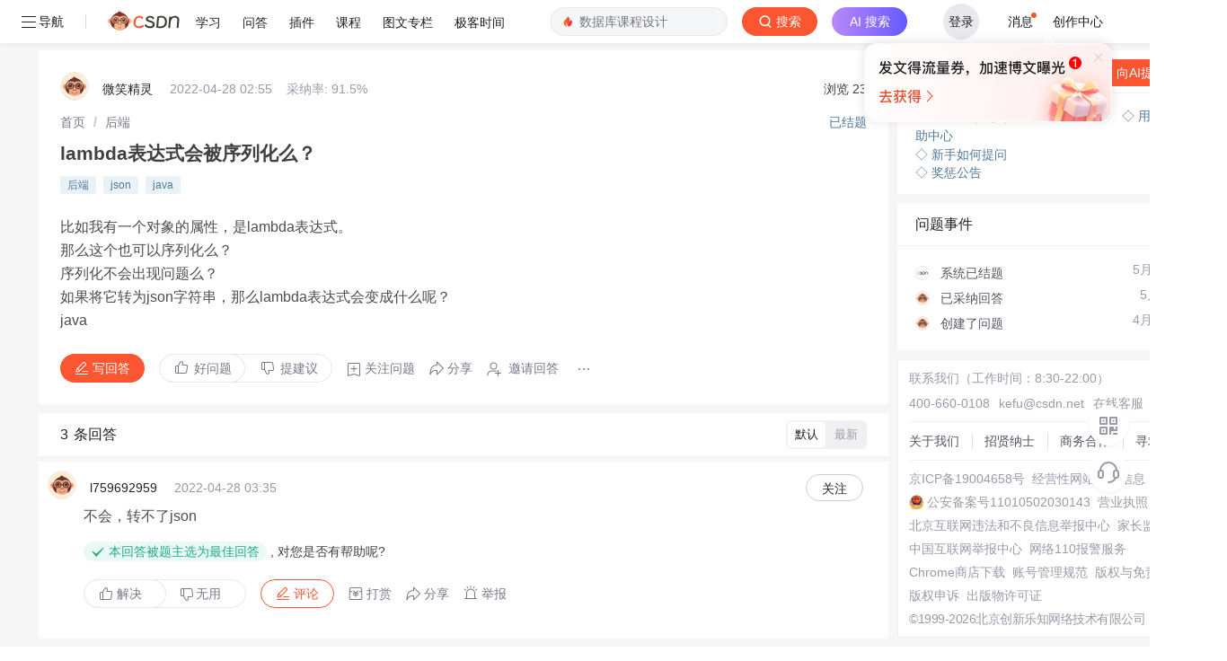

--- FILE ---
content_type: text/css
request_url: https://g.csdnimg.cn/user-login/3.0.0/user-login.css
body_size: 1542
content:
#user-login-mask{position:fixed;left:0;top:0;right:0;bottom:0;z-index:19999;background:rgba(0,0,0,.5)}#user-login-box{border-radius:4px;position:absolute;left:50%;top:50%;-webkit-transform:translate(-50%,-50%);transform:translate(-50%,-50%);background:#fff;width:366px;padding:24px;font-size:14px;-webkit-box-sizing:border-box;box-sizing:border-box;font-family:PingFangSC-Regular,PingFang SC}#user-login-box *{margin:0;padding:0;-webkit-box-sizing:border-box;box-sizing:border-box}#user-login-box li,#user-login-box ul{list-style:none}#user-login-box input{-webkit-appearance:none}#user-login-box .user-login-head{height:25px;display:-webkit-box;display:-ms-flexbox;display:flex;-ms-flex-pack:distribute;justify-content:space-around;-webkit-box-align:center;-ms-flex-align:center;align-items:center;margin-bottom:8px}#user-login-box .user-login-head .user-login-head-title{color:#222226;font-weight:600;-webkit-box-flex:1;-ms-flex:1;flex:1;font-size:18px}#user-login-box .user-login-head .user-login-close{cursor:pointer}#user-login-box .user-login-head .user-login-close img{width:16px;height:16px;display:block}#user-login-box .user-login-middle .user-login-middle-hint{color:#222226;line-height:22px;font-size:14px}#user-login-box .user-login-middle .user-login-input-area{margin-bottom:114px;margin-top:16px}#user-login-box .user-login-middle .user-login-input-area .user-login-input-area-mobile{height:40px}#user-login-box .user-login-middle .user-login-input-area .user-login-input-area-mobile .user-login-input-area-mobile-content{display:-webkit-box;display:-ms-flexbox;display:flex;-webkit-box-align:center;-ms-flex-align:center;align-items:center;width:100%;height:100%;position:relative}#user-login-box .user-login-middle .user-login-input-area .user-login-input-area-mobile .user-login-input-area-mobile-content .user-login-mobile-areaCode{height:100%;background:#fafafa;border-radius:2px;border:1px solid #e8e8ed;width:64px;color:#999aaa;font-size:14px;display:-webkit-box;display:-ms-flexbox;display:flex;-webkit-box-align:center;-ms-flex-align:center;align-items:center;padding-left:8px;position:relative;cursor:pointer}#user-login-box .user-login-middle .user-login-input-area .user-login-input-area-mobile .user-login-input-area-mobile-content .user-login-mobile-areaCode:after{content:'';position:absolute;left:70%;top:50%;-webkit-transform:translateY(-20%);transform:translateY(-20%);width:0;height:0;border:4px solid transparent;border-top:4px solid #999aaa}#user-login-box .user-login-middle .user-login-input-area .user-login-input-area-mobile .user-login-input-area-mobile-content .user-login-mobile-areaCode.areaCode-drop-active{color:#555666}#user-login-box .user-login-middle .user-login-input-area .user-login-input-area-mobile .user-login-input-area-mobile-content .user-login-mobile-areaCode.areaCode-drop-active:after{border-top:4px solid #555666}#user-login-box .user-login-middle .user-login-input-area .user-login-input-area-mobile .user-login-input-area-mobile-content #user-login-mobile{height:100%;-webkit-box-flex:1;-ms-flex:1;flex:1;margin-left:8px;padding:10px 16px;background:#fff;border-radius:2px;border:1px solid #e8e8ed;outline:0;color:#222226;font-size:14px}#user-login-box .user-login-middle .user-login-input-area .user-login-input-area-mobile .user-login-input-area-mobile-content #user-login-mobile::-webkit-input-placeholder{color:#999aaa}#user-login-box .user-login-middle .user-login-input-area .user-login-input-area-mobile .user-login-input-area-mobile-content #user-login-mobile::-moz-placeholder{color:#999aaa}#user-login-box .user-login-middle .user-login-input-area .user-login-input-area-mobile .user-login-input-area-mobile-content #user-login-mobile:-ms-input-placeholder{color:#999aaa}#user-login-box .user-login-middle .user-login-input-area .user-login-input-area-mobile .user-login-input-area-mobile-content #user-login-mobile::-ms-input-placeholder{color:#999aaa}#user-login-box .user-login-middle .user-login-input-area .user-login-input-area-mobile .user-login-input-area-mobile-content #user-login-mobile::placeholder{color:#999aaa}#user-login-box .user-login-middle .user-login-input-area .user-login-input-area-mobile .user-login-input-area-mobile-content .user-login-areaCode-drop-list{display:none;scroll-behavior:smooth;width:100%;position:absolute;background:#fff;left:0;top:44px;height:170px;overflow:hidden;overflow-y:scroll;-webkit-box-shadow:0 2px 4px 0 rgba(0,0,0,.08);box-shadow:0 2px 4px 0 rgba(0,0,0,.08);-ms-scroll-chaining:none;overscroll-behavior:contain}#user-login-box .user-login-middle .user-login-input-area .user-login-input-area-mobile .user-login-input-area-mobile-content .user-login-areaCode-drop-list li{display:-webkit-box;display:-ms-flexbox;display:flex;padding:0 16px;-webkit-box-align:center;-ms-flex-align:center;align-items:center;-webkit-box-pack:justify;-ms-flex-pack:justify;justify-content:space-between;height:40px;border-bottom:1px solid #f5f6f7;color:#555666;font-size:13px;cursor:pointer}#user-login-box .user-login-middle .user-login-input-area .user-login-input-area-mobile .user-login-input-area-mobile-content .user-login-areaCode-drop-list li:nth-last-child(1){border-bottom:none}#user-login-box .user-login-middle .user-login-input-area .user-login-input-area-verifyCode{margin-top:16px;padding:10px 16px;background:#fff;border-radius:2px;border:1px solid #e8e8ed;height:40px}#user-login-box .user-login-middle .user-login-input-area .user-login-input-area-verifyCode .user-login-input-area-verifyCode-content{display:-webkit-box;display:-ms-flexbox;display:flex;-webkit-box-align:center;-ms-flex-align:center;align-items:center;width:100%;height:100%}#user-login-box .user-login-middle .user-login-input-area .user-login-input-area-verifyCode .user-login-input-area-verifyCode-content #user-login-verifyCode{width:0;margin-right:32px;-webkit-box-flex:1;-ms-flex:1;flex:1;border:none;outline:0;font-size:14px;color:#222226}#user-login-box .user-login-middle .user-login-input-area .user-login-input-area-verifyCode .user-login-input-area-verifyCode-content #user-login-verifyCode::-webkit-input-placeholder{color:#999aaa}#user-login-box .user-login-middle .user-login-input-area .user-login-input-area-verifyCode .user-login-input-area-verifyCode-content #user-login-verifyCode::-moz-placeholder{color:#999aaa}#user-login-box .user-login-middle .user-login-input-area .user-login-input-area-verifyCode .user-login-input-area-verifyCode-content #user-login-verifyCode:-ms-input-placeholder{color:#999aaa}#user-login-box .user-login-middle .user-login-input-area .user-login-input-area-verifyCode .user-login-input-area-verifyCode-content #user-login-verifyCode::-ms-input-placeholder{color:#999aaa}#user-login-box .user-login-middle .user-login-input-area .user-login-input-area-verifyCode .user-login-input-area-verifyCode-content #user-login-verifyCode::placeholder{color:#999aaa}#user-login-box .user-login-middle .user-login-input-area .user-login-input-area-verifyCode .user-login-input-area-verifyCode-content .user-login-send{width:98px;-webkit-box-flex:0;-ms-flex:none;flex:none}#user-login-box .user-login-middle .user-login-input-area .user-login-input-area-verifyCode .user-login-input-area-verifyCode-content .user-login-send .user-login-send-verifyCode{color:#277ccc;cursor:pointer;font-size:14px}#user-login-box .user-login-middle .user-login-input-area .user-login-input-area-verifyCode .user-login-input-area-verifyCode-content .user-login-send .user-login-send-verifyCode:hover{color:#0e589f}#user-login-box .user-login-middle .user-login-input-area .user-login-input-area-verifyCode .user-login-input-area-verifyCode-content .user-login-send .user-login-send-count{display:none;color:#999aaa;cursor:pointer}#user-login-box .user-login-middle .user-login-input-area .user-login-error{visibility:hidden;color:#fc1944;font-size:12px;line-height:17px;height:17px;margin-top:8px}#user-login-box .user-login-middle .user-login-input-area .user-login-error.show-error{visibility:visible}#user-login-box .user-login-middle .user-login-img-area{display:-webkit-box;display:-ms-flexbox;display:flex;-webkit-box-pack:center;-ms-flex-pack:center;justify-content:center;margin-bottom:75px;margin-top:32px}#user-login-box .user-login-middle .user-login-img-area img{width:192px;height:144px;display:block}#user-login-box .user-login-bottom{margin-top:40px;display:-webkit-box;display:-ms-flexbox;display:flex;-webkit-box-pack:end;-ms-flex-pack:end;justify-content:flex-end}#user-login-box .user-login-bottom button{width:96px;height:32px;margin-left:16px;outline:0;cursor:pointer;border-radius:18px;border:none;font-weight:600;font-size:14px}#user-login-box .user-login-bottom .user-login-btn-confirm{background:#fc5531;color:#fff}#user-login-box .user-login-bottom .user-login-btn-other{color:#555666;border:1px solid #e8e8ed;background:#fff}@media (any-hover:hover){#user-login-box .user-login-bottom .user-login-btn-confirm:hover{background:#fc1944}#user-login-box .user-login-bottom .user-login-btn-other:hover{border:1px solid #555666}}#user-login-box.user-login-risk-box .user-login-input-area{margin-bottom:0}#user-login-box.user-login-risk-box .user-login-bottom{margin-top:15px}#user-login-box.user-login-mobile-box{-webkit-font-smoothing:antialiased;-webkit-tap-highlight-color:transparent;width:295px;padding:24px 16px}#user-login-box.user-login-mobile-box .user-login-head{height:20px;margin-bottom:10px}#user-login-box.user-login-mobile-box .user-login-head .user-login-head-title{font-size:16px;height:20px;line-height:20px}#user-login-box.user-login-mobile-box .user-login-middle .user-login-middle-hint{line-height:20px}#user-login-box.user-login-mobile-box .user-login-middle .user-login-input-area{margin-bottom:63px}#user-login-box.user-login-mobile-box .user-login-middle .user-login-input-area .user-login-input-area-mobile #user-login-mobile{padding:10px}#user-login-box.user-login-mobile-box .user-login-middle .user-login-input-area .user-login-input-area-mobile .user-login-areaCode-drop-list{height:184px}#user-login-box.user-login-mobile-box .user-login-middle .user-login-input-area .user-login-input-area-verifyCode{padding:10px}#user-login-box.user-login-mobile-box .user-login-middle .user-login-input-area .user-login-input-area-verifyCode #user-login-verifyCode{margin-right:28px}#user-login-box.user-login-mobile-box .user-login-middle .user-login-input-area .user-login-error{margin-top:10px}#user-login-box.user-login-mobile-box .user-login-middle .user-login-img-area{margin-top:16px;margin-bottom:50px}#user-login-box.user-login-mobile-box .user-login-middle .user-login-img-area img{width:182px;height:136px}#user-login-box.user-login-mobile-box .user-login-bottom{-webkit-box-pack:justify;-ms-flex-pack:justify;justify-content:space-between}#user-login-box.user-login-mobile-box .user-login-bottom button{width:116px;height:40px;margin-left:0;border-radius:20px;-webkit-appearance:none}#user-login-box.user-login-mobile-box .user-login-bottom .user-login-btn-confirm{background:#fc5531;color:#fff}#user-login-box.user-login-mobile-box .user-login-bottom .user-login-btn-confirm:active{background:#fc1944}#user-login-box.user-login-mobile-box .user-login-bottom .user-login-btn-other{color:#555666;border:1px solid #e8e8ed;background:#fff}#user-login-box.user-login-mobile-box .user-login-bottom .user-login-btn-other:active{border:1px solid #555666}#user-login-box.user-login-mobile-box .user-login-bottom.user-login-btn-center{-webkit-box-pack:center;-ms-flex-pack:center;justify-content:center}#user-login-box.user-login-risk-box.user-login-mobile-box .user-login-input-area{margin-bottom:0}#user-login-box.user-login-risk-box.user-login-mobile-box .user-login-bottom{margin-top:5px}